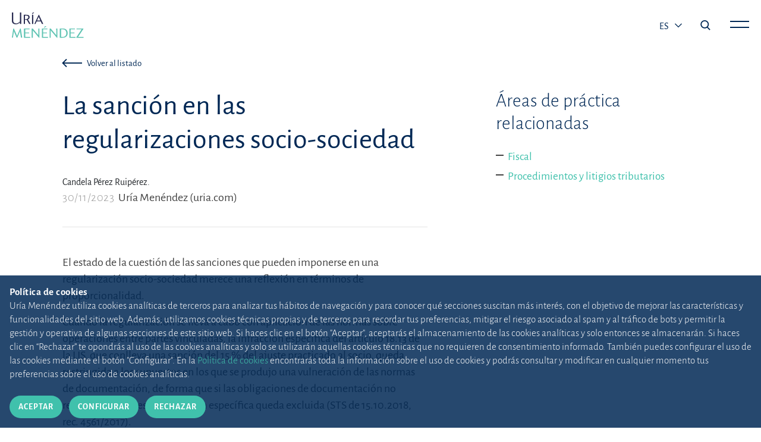

--- FILE ---
content_type: text/html;charset=UTF-8
request_url: https://www.uria.com/es/publicaciones/8646-la-sancion-en-las-regularizaciones-sociosociedad
body_size: 6537
content:
<!DOCTYPE html> <html lang="es" xmlns:og="http://opengraphprotocol.org/schema/" data-default-locale-home='es' data-locales="en,es,pt" > <head> <link rel="alternate" hreflang="x-default" href="https://www.uria.com/es/publicaciones/8646-la-sancion-en-las-regularizaciones-sociosociedad"/><link rel="alternate" hreflang="es" href="https://www.uria.com/es/publicaciones/8646-la-sancion-en-las-regularizaciones-sociosociedad" /><link rel="canonical" href="https://www.uria.com/es/publicaciones/8646-la-sancion-en-las-regularizaciones-sociosociedad" /> <link rel="shortcut icon" href="/.resources/uria-module/webresources/images/favicon.ico"/> <title>La sanción en las regularizaciones socio-sociedad | Uría Menéndez</title> <meta name="title" content="La sanción en las regularizaciones socio-sociedad"/> <meta name="description" content="Uría Menéndez (uria.com)"/> <meta charset="UTF-8"> <meta name="viewport" content="width=device-width, initial-scale=1, shrink-to-fit=no"> <link rel="stylesheet" href="/.resources/uria-module/webresources/fonts/fonts.google.alegreya-sans.css"> <link rel="stylesheet" href="/.resources/uria-module/webresources/css/bootstrap/bootstrap.min.css"> <link rel="stylesheet" href="/.resources/uria-module/webresources/css/main.min.css?v1"> <link rel="stylesheet" href="/.resources/uria-module/webresources/css/custom.min.css?v1"> <link rel="stylesheet" href="/.resources/uria-module/webresources/css/swiper/swiper.min.css"> </head> <body class="header__white"> <header> <div class="header-main"> <div class="header-left"> <a href="/"> <img style="display: none" id="header-brand-logo" class="header-logo limited" src="/.resources/uria-module/webresources/images/logo-uria.svg" alt="Logo de Uria abogados" data-src="/.resources/uria-module/webresources/images/logo-uria.svg"> <img style="display: none" id="header-brand-logo--white" class="header-logo--white img-fluid" src="/.resources/uria-module/webresources/images/logo-principal.svg" data-logo="/.resources/uria-module/webresources/images/logo-principal.svg" alt="Logo de Uria abogados"> </a> </div> <div class="header-right header__right"> <div class="header-language d-none d-sm-block"> <button style="text-transform: uppercase" class="dropdown-toggle" type="button" id="dropdownMenu1" data-bs-toggle="dropdown" aria-haspopup="true" aria-expanded="true" style="font-size: 19px; margin-bottom: 5px;"> es <span class="caret"></span> </button> <ul class="dropdown-menu" id="dropdown-langs" aria-labelledby="dropdownMenu1"><li><a href="https://www.uria.com/es/publicaciones/8646-la-sancion-en-las-regularizaciones-sociosociedad">EN</a></li><li><a href="https://www.uria.com/es/publicaciones/8646-la-sancion-en-las-regularizaciones-sociosociedad">PT</a></li></ul> </div> <i class="icon--search search-menu-icon js-main-search-action" data-action="open"></i> <span class="main-menu-action js-main-menu-action" data-action="open"> <span class="js-menu-bar header__right__bar" id="bar-top"></span> <span class="js-menu-bar header__right__bar" id="bar-bottom"></span> </span> </div> </div> <div class="main-menu js-main-menu"> <div class="header-menu-top"> <div class="logo-uria"> <a href="/"> <img class="header-logo img-fluid" src="/.resources/uria-module/webresources/images/logo-principal.svg" alt=""> </a> </div> <ul class="lang-list d-none d-md-block align-self-center" ><li><a href="https://www.uria.com/es/publicaciones/8646-la-sancion-en-las-regularizaciones-sociosociedad">EN</a></li><li><a href="https://www.uria.com/es/publicaciones/8646-la-sancion-en-las-regularizaciones-sociosociedad">ES</a></li><li><a href="https://www.uria.com/es/publicaciones/8646-la-sancion-en-las-regularizaciones-sociosociedad">PT</a></li></ul> <div class="social"></div> </div> <div class="container pt-5"> <div class="row"> <div class="col-12"> <div class="header-menu-main"> <div class="row"> <div class="col-md-4 d-sm-block"> <span class="header-menu-item"> <a class="header-menu-main-title justify-content-between btn-menu" href="/es/una-firma-diferente" > Una firma diferente </a> <span id="una-firma-diferente" class="d-flex d-md-none chevron js-chevron-menu"></span> </span> <ul class="block-list"> <li> <a href="/es/una-gran-historia" > Una gran historia </a> </li> <li> <a href="/es/una-firma-diferente#section2" > Raíz y proyección académica </a> </li> <li> <a href="/es/etica-deontologia-profesional" > Ética, deontología y cumplimiento </a> </li> <li> <a href="/es/etica-deontologia-profesional/canal-etico" > Canal Ético </a> </li> <li> <a href="/es/arte" > Uría Menéndez y el arte </a> </li> <li> <a href="/es/sostenibilidad" > Sostenibilidad </a> </li> <li> <a href="/es/fundacion-profesor-uria" > Fundación Profesor Uría </a> </li> <li> <a href="/es/prensa" > Nuestras noticias </a> </li> </ul> </div> <div class="col-md-4 d-sm-block"> <span class="header-menu-item"> <a class="header-menu-main-title justify-content-between btn-menu" href="/es/equipos-y-talento" > Equipos y talento </a> <span id="equipos-y-talento" class="d-flex d-md-none chevron js-chevron-menu"></span> </span> <ul class="block-list"> <li> <a href="/es/talento" > Selección de talento </a> </li> <li> <a href="/es/abogados" > Abogados </a> </li> <li> <a href="/es/equipos-y-talento#section3" > Alumni </a> </li> </ul> </div> <div class="col-md-4 d-sm-block"> <span class="header-menu-item"> <a class="header-menu-main-title justify-content-between btn-menu" href="/es/areas-sectores" > El cliente en el centro<br>de nuestra actividad </a> <span id="el-cliente-en-el-centro-de-nuestra-actividad" class="d-flex d-md-none chevron js-chevron-menu"></span> </span> <ul class="block-list"> <li> <a href="/es/areas-sectores#area" > Áreas y sectores </a> </li> <li> <a href="/es/digital" > Digital Minds </a> </li> </ul> </div> <div class="col-md-4 d-sm-block"> <span class="header-menu-item"> <a class="header-menu-main-title justify-content-between btn-menu" href="/es/conocimiento" > Compartimos<br>nuestro conocimiento </a> <span id="compartimos-nuestro-conocimiento" class="d-flex d-md-none chevron js-chevron-menu"></span> </span> <ul class="block-list"> <li> <a href="/es/publicaciones" > Buscador de publicaciones </a> </li> <li> <a href="/es/revista" > Actualidad Jurídica Uría Menéndez </a> </li> <li> <a href="/es/publicaciones/newsletter" > Newsletters </a> </li> <li> <a href="/es/novedades-legislativas" > Novedades legislativas </a> </li> </ul> </div> <div class="col-md-4 d-sm-block"> <span class="header-menu-item"> <a class="header-menu-main-title justify-content-between btn-menu" href="/es/firma-iberoamericana" > Firma líder iberoamericana </a> <span id="firma-lider-iberoamericana" class="d-flex d-md-none chevron js-chevron-menu"></span> </span> <ul class="block-list"> <li> <a href="/es/firma-iberoamericana#section-map" > Estrategia internacional </a> </li> <li> <a href="/es/oficinas" > Oficinas </a> </li> <li> <a href="/es/PPU" > PPU </a> </li> </ul> </div> <div class="col-md-4 d-none d-md-block"> <h3 class="header-menu-main-direction">SEDE CENTRAL</h3> <p class="header-menu-main-street"> C/ Príncipe de Vergara, 187<br>Plaza de Rodrigo Uría <br> 28002 Madrid . España. </p> <p class="header-menu-bottom-contact">+34 915 860 400 <br> <a class="email" href="mailto:madrid@uria.com">madrid@uria.com</a> </p> </div> </div> </div> <hr class="d-none d-md-block"> </div> <div class="col-12 header-menu-bottom"> <hr class="col-11 d-block d-md-none mobile-hr"> <ul class="lang-list d-block d-md-none" ><li><a href="https://www.uria.com/es/publicaciones/8646-la-sancion-en-las-regularizaciones-sociosociedad">EN</a></li><li><a href="https://www.uria.com/es/publicaciones/8646-la-sancion-en-las-regularizaciones-sociosociedad">ES</a></li><li><a href="https://www.uria.com/es/publicaciones/8646-la-sancion-en-las-regularizaciones-sociosociedad">PT</a></li></ul> <div class="header-menu-bottom-adress"> <span class="header-menu-bottom-contact">+34 915 860 400 <a class="header-menu-main-email" href="mailto:madrid@uria.com">madrid@uria.com</a></span> <div class="social"> <ul> <li> <a href="https://www.linkedin.com/company/uria-menendez/?originalSubdomain=es" target="_blank"> <i class="icon--linkedin" style="color: #40C1AC; font-size: 19px; align-self: flex-start;"></i> </a> </li> </ul> </div> </div> </div> </div> </div> </div> <div class="main-menu menu__search js-main-search" style="z-index: 3;"> <div class="header-menu-top"> <div class="logo-uria"> <a href="/"> <img class="header-logo img-fluid" src="/.resources/uria-module/webresources/images/logo-principal.svg" alt=""> </a> </div> <i class="icon--cerrar main-menu-action js-main-search-action" data-action="open"></i> </div> <div class="header__center"> <div class="container"> <div class="header-menu-main"> <div class="row"> <div class="col-12"> <div class="searcher__form searcher__form--main"> <form action="/es/buscar"> <div class="input-group"> <input value="" name="search" type="text" class="form-control searcher__form__input" placeholder="Escribe una palabra, autor, área..." aria-label="Escribe la palabra a buscar" aria-describedby="button-addon2"> <div class="input-group-append"> <button class="btn searcher__form__btn" type="submit" id="button-addon2"><i class="icon--search"></i></button> </div> </div> </form> </div> </div> </div> </div> </div> </div> </div> </header> <div class="container content__top" xmlns="http://www.w3.org/1999/html"> <div class="row"> <div class="col-12 col-lg-8 mb-4"> <nav class="press__back"> <a href="javascript:getPreviousUrl(publicationListPage);" class="btn btn-tertiary btn--press--back btn-icon btn-sm"> <i class="icon--flecha-larga"></i> <span>Volver al listado</span> </a> </nav> </div> </div> </div> <!-- Blogger component --> <section class="container press__section publications--detail"> <div class="row"> <div class="col-12 col-lg-7 press__main__content"> <article> <h1 class="press__title">La sanción en las regularizaciones socio-sociedad</h1> <div class="press__info"> <span>Candela Pérez Ruipérez. </span> <p class="press__info__text"> <span class="press__info__date">30/11/2023</span> <span>Uría Menéndez (uria.com)</span> </p> </div> <hr class="press__line"> <p> El estado de la cuestión de las sanciones que pueden imponerse en una regularización socio-sociedad merece una reflexión en términos de proporcionalidad.</p> <p> Cuando la regularización se lleva a cabo con aplicación de las normas sobre operaciones entre partes vinculadas, la infracción específica del artículo 18.13 de la LIS, que conlleva una sanción del 15 % del ajuste practicado al socio, queda restringida a los supuestos en los que se produjo una vulneración de las normas de documentación, de forma que si las obligaciones de documentación no resultan aplicables, esta sanción específica queda excluida (STS de 15.10.2018, rec. 4561/2017).</p> <p> En este último caso (no resultando aplicable la sanción del artículo 18.13 de la LIS), procede la aplicación del régimen sancionador general del artículo 191 de la LGT, en el que la sanción se calculará con la aplicación de un porcentaje del 50 %, asumiendo que la infracción se califica como leve, sobre la totalidad de la cuota de IRPF no ingresada por el socio, que no podrá verse minorada por la cuota pagada de más por la sociedad (STS de 6.6.2023, rec. 8550/2021).</p> <p> Cuando la regularización se realiza por apreciar simulación entre las partes (artículo 16 de la LGT), la sanción se calcula con la aplicación de un porcentaje del 100 %, asumiendo que la infracción se califica como grave, sobre la diferencia entre la cuota no ingresada por el socio y la pagada en exceso por la sociedad (STS de 8.6.2023, rec. 5002/2021).</p> <p> Resulta sorprendente que no se haya apreciado en ninguna de estas sentencias la vulneración del principio de proporcionalidad, cuando de ellas se deriva que, ante una regularización idéntica en términos de cuota y conducta del obligado tributario, la sanción a aplicar pueda calcularse de formas diferentes. Porque, a la postre, puede entenderse que el régimen sancionador en estas regularizaciones va a depender de factores tan ajenos a la voluntad de los contribuyentes como (i) la decisión discrecional de la Administración sobre la forma de abordar la regularización de estas operaciones, (ii) el tipo medio aplicable al socio y (iii) la aplicabilidad de las obligaciones de documentación de operaciones entre partes vinculadas, y que, en aplicación de estas variables, no siempre la conducta más grave resulte siendo sancionada con una sanción mayor.</p> </article> </div> <div id="sidebarCol" class="col-12 col-lg-5 col-xl-4 offset-xl-1 mt-5 mt-lg-0"> <div id="practiceAreaBlock" class="row"> <div class="col-12"> <h2 class="h3 mb-4">Áreas de práctica relacionadas</h2> <ul> <li><a href="/es/areas-sectores/fiscal">Fiscal</a></li> <li><a href="/es/areas-sectores/litigios-tributarios">Procedimientos y litigios tributarios</a></li> </ul> </div> </div> </div> </div> </section> <section id="otherPublicationsSection" class="container mb-5"> <div class="row"> <div class="col-12 "> <div class="row"> <div class="col-12 col-lg-10"> <h2 class="title title--h2">Otras publicaciones</h2> </div> </div> <div class="row"> <div class="col-12"> <ul class="block__list"> <li class="block__list__item"> <a target="_self" class="block__text--link" href="https://www.uria.com/es/publicaciones/9643-cabe-inadmitir-un-recurso-de-anulacion" > <h3 class="publication__title publication__title__with__button"> ¿Cabe inadmitir un recurso de anulación? </h3> <span class="btn btn-secondary btn-icon block__text--button"> <span>Ir al artículo</span> <img src="[data-uri]" style="width: 15px" /> </span> </a> <p class="block__text--author"> <span>Rodrigo Ramos Rodríguez. </span> Uría Menéndez (uria.com), 13/01/2026 </p> </li> <li class="block__list__item"> <a target="_self" class="block__text--link" href="https://www.uria.com/es/publicaciones/9564-el-articulo-412-de-la-carta-y-los-actos-administrativos-dictados-sin-tramite-de" > <h3 class="publication__title publication__title__with__button"> El artículo 41.2 de la Carta y los actos administrativos dictados sin trámite de audiencia previa </h3> <span class="btn btn-secondary btn-icon block__text--button"> <span>Ir al artículo</span> <img src="[data-uri]" style="width: 15px" /> </span> </a> <p class="block__text--author"> <span><a href="https://www.uria.com/es/abogados/gmb-gloria-marin-benitez"> Gloria Marín Benítez</a>. </span> Uría Menéndez (uria.com), 25/11/2025 </p> </li> <li class="block__list__item"> <a target="_self" class="block__text--link" href="https://www.uria.com/es/publicaciones/9536-los-requerimientos-de-informacion-por-comparecencia-personal-dirigidos-a-tercero" > <h3 class="publication__title publication__title__with__button"> Los requerimientos de información por comparecencia personal dirigidos a terceros ajenos al procedimiento de inspección: ¿una prueba testifical sin garantías? </h3> <span class="btn btn-secondary btn-icon block__text--button"> <span>Ir al artículo</span> <img src="[data-uri]" style="width: 15px" /> </span> </a> <p class="block__text--author"> <span><a href="https://www.uria.com/es/abogados/gmb-gloria-marin-benitez"> Gloria Marín Benítez</a>. </span> Uría Menéndez (uria.com), 12/11/2025 </p> </li> <li class="block__list__item"> <a target="_self" class="block__text--link" href="https://www.uria.com/es/publicaciones/9512-a-vueltas-con-la-vertiente-aplicativa-del-principio-de-proporcionalidad-en-mater" > <h3 class="publication__title publication__title__with__button"> A vueltas con la vertiente aplicativa del principio de proporcionalidad en materia tributaria </h3> <span class="btn btn-secondary btn-icon block__text--button"> <span>Ir al artículo</span> <img src="[data-uri]" style="width: 15px" /> </span> </a> <p class="block__text--author"> <span>Jorge Gómez Palomares. </span> Uría Menéndez (uria.com), 15/10/2025 </p> </li> <li class="block__list__item"> <a target="_self" class="block__text--link" href="https://www.uria.com/es/publicaciones/9498-la-no-sujecion-al-iva-en-transmisiones-conjuntas-de-negocio-por-grupos-empresari" > <h3 class="publication__title publication__title__with__button"> La no sujeción al IVA en transmisiones conjuntas de negocio por grupos empresariales </h3> <span class="btn btn-secondary btn-icon block__text--button"> <span>Ir al artículo</span> <img src="[data-uri]" style="width: 15px" /> </span> </a> <p class="block__text--author"> <span>Eduardo González Fernández. </span> Uría Menéndez (uria.com), 01/10/2025 </p> </li> </ul> </div> </div> </div> </div> </section> <script nonce="SEfPgKksvfPu/1GrEDmzgQ=="> document.addEventListener("DOMContentLoaded", function () { var containerCont = 0; var interval = setInterval(function() { if ($('.uri-Layout-fullWidthInsideContainer').length > 0) { $('.press__section').css("max-width","initial").css("padding-left","0"); $('.press__section').removeClass("container"); $('.press__main__content').removeClass("offset-lg-1"); $('.press__main__content').removeClass("col-lg-10"); clearInterval(interval); } else { if (containerCont == 5) clearInterval(interval); containerCont++; } }, 1000); const num_elems = $("#lawyerShowMoreList .col-academic").length; const max_initial_visible_items = 3; let current_visible_elems = max_initial_visible_items; $('#showLess').hide(); if (num_elems <= current_visible_elems) { $('#loadMore').hide(); } $("#lawyerShowMoreList .col-academic").hide(); $('#lawyerShowMoreList .col-academic:lt(' + current_visible_elems + ')').show(); $('#loadMore').click(function () { current_visible_elems = (current_visible_elems + 5 <= num_elems) ? current_visible_elems + 5 : num_elems; $('#lawyerShowMoreList .col-academic:lt(' + current_visible_elems + ')').show(); $('#showLess').show(); $('#loadMore').hide(); }); $('#showLess').click(function () { current_visible_elems = max_initial_visible_items; $('#lawyerShowMoreList .col-academic').not(':lt(' + current_visible_elems + ')').hide(); $('#loadMore').show(); $('#showLess').hide(); }); }); </script> <footer> <div class="footer__layout"> <div class="container"> <div class="row"> <div class="col-12"> <div class="footer-top"> <div class="logo-uria"> <a href="/"> <img class="img-fluid" src="/.resources/uria-module/webresources/images/logo-white.svg" alt="Uría Menéndez"> </a> </div> <div class="social"> <ul> <li> <a href="https://www.linkedin.com/company/uria-menendez/" target="_blank"> <img class="img-fluid" src="/.resources/uria-module/webresources/images/ic-linkedin.svg" alt="Linkedin"> </a> </li> </ul> </div> </div> <hr> </div> <div class="col-12"> <div class="footer-main"> <div class="row"> <div class="d-none d-md-block col-md-4 col-lg-2"> <a class="footer-main-title" href="/es/una-firma-diferente" > Una firma diferente </a> <span class="d-block d-md-none chevron bottom"></span> <ul class="block-list"> <li> <a href="/es/una-gran-historia" > Una gran historia </a> </li> <li> <a href="/es/una-firma-diferente#section2" > Raíz y proyección académica </a> </li> <li> <a href="/es/etica-deontologia-profesional" > Ética, deontología y cumplimiento </a> </li> <li> <a href="/es/etica-deontologia-profesional/canal-etico" > Canal Ético </a> </li> <li> <a href="/es/arte" > Uría Menéndez y el arte </a> </li> <li> <a href="/es/sostenibilidad" > Sostenibilidad </a> </li> <li> <a href="/es/fundacion-profesor-uria" > Fundación Profesor Uría </a> </li> <li> <a href="/es/prensa" > Nuestras noticias </a> </li> </ul> </div> <div class="d-none d-md-block col-md-4 col-lg-2"> <a class="footer-main-title" href="/es/equipos-y-talento" > Equipos y talento </a> <span class="d-block d-md-none chevron bottom"></span> <ul class="block-list"> <li> <a href="/es/talento" > Selección de talento </a> </li> <li> <a href="/es/abogados" > Abogados </a> </li> <li> <a href="/es/equipos-y-talento#section3" > Alumni </a> </li> </ul> </div> <div class="d-none d-md-block col-md-4 col-lg-2"> <a class="footer-main-title" href="/es/areas-sectores" > El cliente en el centro<br>de nuestra actividad </a> <span class="d-block d-md-none chevron bottom"></span> <ul class="block-list"> <li> <a href="/es/areas-sectores#Áreas y sectores" > Áreas </a> </li> <li> <a href="/es/digital" > Digital Minds </a> </li> </ul> </div> <div class="d-none d-md-block col-md-4 col-lg-2"> <a class="footer-main-title" href="/es/conocimiento" > Compartimos<br>nuestro conocimiento </a> <span class="d-block d-md-none chevron bottom"></span> <ul class="block-list"> <li> <a href="/es/publicaciones" > Buscador de publicaciones </a> </li> <li> <a href="/es/revista" > Revista Actualidad Jurídica </a> </li> <li> <a href="/es/publicaciones/newsletter" > Newsletters </a> </li> <li> <a href="/es/novedades-legislativas" > Novedades legislativas </a> </li> </ul> </div> <div class="d-none d-md-block col-md-4 col-lg-2"> <a class="footer-main-title" href="/es/firma-iberoamericana" > Firma líder iberoamericana </a> <span class="d-block d-md-none chevron bottom"></span> <ul class="block-list"> <li> <a href="/es/firma-iberoamericana#section-map" > Estrategia internacional </a> </li> <li> <a href="/es/oficinas" > Oficinas </a> </li> <li> <a href="/es/PPU" > PPU </a> </li> </ul> </div> <div class="col-12 col-md-4 col-lg-2"> <div class="footer-main-direction">SEDE CENTRAL</div> <p class="footer-main-street">C/ Príncipe de Vergara, 187<br>Plaza de Rodrigo Uría <br> 28002 Madrid (España) </p> <p class="footer-main-contact">+34 915 860 400 <a class="footer-main-email" href="mailto:madrid@uria.com">madrid@uria.com</a> </p> </div> </div> </div> </div> <div class="col-12"> <hr> <div class="footer-bottom"> <span class="disclaimer mt-3 mb-3">Uría Menéndez Abogados, S.L.P. | Registro Mercantil de Madrid, Tomo 24490 del Libro de Inscripciones Folio 42, Sección 8, Hoja M-43976. NIF: B28563963</span> <ul class="legal-list"> <li> <a href="/es/mapa-web" > Mapa web </a> </li> <li> <a href="/es/politica-cookies" > Política de cookies </a> </li> <li> <a href="/es/politica-privacidad" > Política de privacidad </a> </li> <li> <a target="_blank" href="https://www.uria.com/documentos/galerias/6561/documento/13124/UM-seguridad.pdf" > Política de Seguridad de la Información </a> </li> <li> <a href="/es/phishing" > Protección contra <em>phishing</em> </a> </li> <li> <a href="/es/condiciones-contratacion" > Condiciones generales de contratación </a> </li> <li> <a href="/es/nota-legal" > Nota legal </a> </li> <li> <a href="/es/contacto" > Contacto </a> </li> <li> <a href="/es/prensa" > Prensa </a> </li> </ul> </div> </div> </div> </div> </div> </footer> <div class="cookiealert" role="alert"> <div class="cookiealert-container"> <p class="cookiealert__text"> <strong class="cookiealert__text__title">Política de cookies</strong> <span>Uría Menéndez utiliza cookies analíticas de terceros para analizar tus hábitos de navegación y para conocer qué secciones suscitan más interés, con el objetivo de mejorar las características y funcionalidades del sitio web. Además, utilizamos cookies técnicas propias y de terceros para recordar tus preferencias, mitigar el riesgo asociado al spam y al tráfico de bots y permitir la gestión y operativa de algunas secciones de este sitio web. Si haces clic en el botón "Aceptar", aceptarás el almacenamiento de las cookies analíticas y solo entonces se almacenarán. Si haces clic en “Rechazar” te opondrás al uso de las cookies analíticas y solo se utilizarán aquellas cookies técnicas que no requieren de consentimiento informado. También puedes configurar el uso de las cookies mediante el botón "Configurar". En la <a href="/es/politica-cookies">Política de cookies</a> encontrarás toda la información sobre el uso de cookies y podrás consultar y modificar en cualquier momento tus preferencias sobre el uso de cookies analíticas.</span> </p> <div class="mt-2 mt-lg-0 w-100"> <a type="button" class="me-2 btn btn-primary btn-sm btn-cookies js-acceptcookies" aria-label="Cerrar"> Aceptar </a> <a href="/es/politica-cookies" class="btn btn-primary btn-sm btn-cookies" aria-label="Cerrar"> Configurar </a> <a type="button" class="ms-2 btn btn-primary btn-sm btn-cookies js-rejectcookies" aria-label="Cerrar"> Rechazar </a> </div> </div> </div> <!--Scripts--> <script nonce="SEfPgKksvfPu/1GrEDmzgQ==" src="/.resources/uria-module/webresources/js/min/jquery.min.js"></script> <script nonce="SEfPgKksvfPu/1GrEDmzgQ==" src="/.resources/uria-module/webresources/js/min/bootstrap.bundle.min.js"></script> <script nonce="SEfPgKksvfPu/1GrEDmzgQ==" src="/.resources/uria-module/webresources/js/min/mediaelement/mediaelement-and-player.min.js"></script> <link rel="stylesheet" href="/.resources/uria-module/webresources/css/mediaelement/mediaelementplayer.min.css" /> <script nonce="SEfPgKksvfPu/1GrEDmzgQ=="> var currentLang = "es"; var lawyerListPage = "/es/abogados"; var publicationListPage = "/es/publicaciones"; </script> <script nonce="SEfPgKksvfPu/1GrEDmzgQ==" src="/.resources/uria-module/webresources/js/min/main.min.js"></script> <script nonce="SEfPgKksvfPu/1GrEDmzgQ==" src="/.resources/uria-module/webresources/js/cookiealert.js"></script> <script nonce="SEfPgKksvfPu/1GrEDmzgQ==" src="/.resources/uria-module/webresources/js/min/objectFitPolyfill.basic.min.js"></script></body> </html>